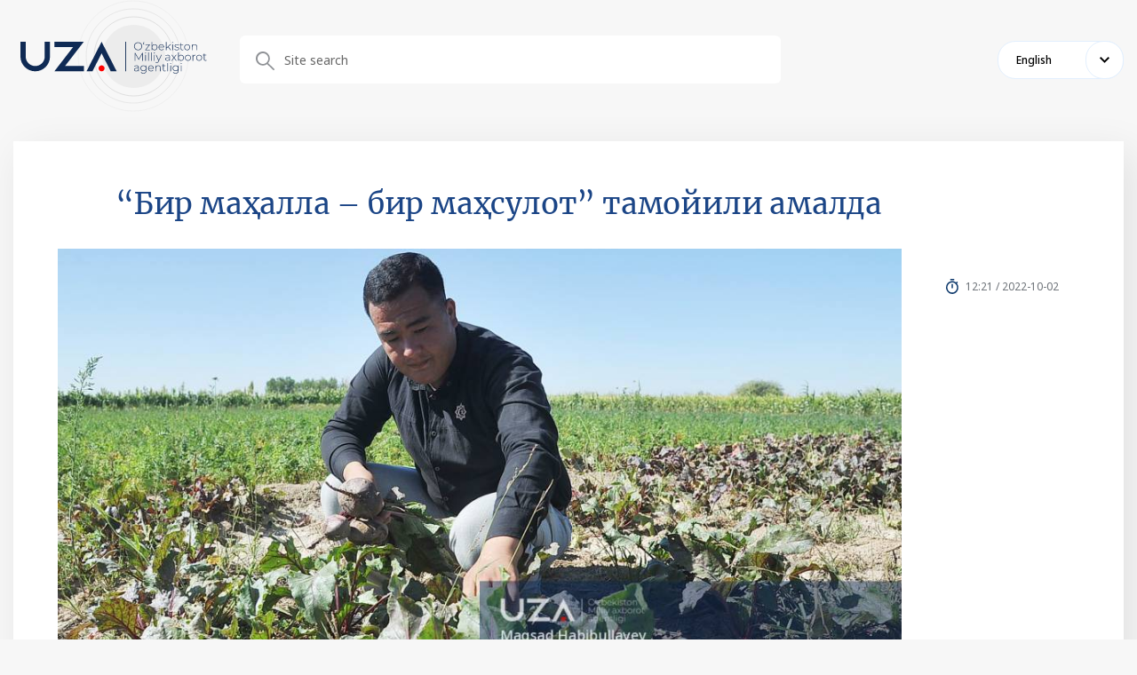

--- FILE ---
content_type: text/html; charset=UTF-8
request_url: https://uza.uz/en/react/posts/bir-mahalla-bir-mahsulot-tamoyili-amalda_412339?q=%2Freact%2Fposts%2Fbir-mahalla-bir-mahsulot-tamoyili-amalda_412339
body_size: 3024
content:
<!DOCTYPE html>
<html lang="uz">
<head>
    <meta charset="UTF-8">
    <meta http-equiv="X-UA-Compatible" content="IE=edge">
    <meta name="viewport" content="width=1400">
        <title>404 Not Found</title>

    <!--<meta property="og:title" content="<?/*= $title */?>"/>
    <meta data-rh="true" property="article:published_time"
          content="<?/*= @$this->params['publish_time'] ?: $publish_time */?>">
    <meta data-rh="true" property="og:description" content="<?/*= @$this->params['description'] ?: $main_description */?>"/>
    <meta name="description" content="<?/*= @$this->params['description'] ?: $main_description */?>">
    <meta data-rh="true" property="og:image" content="<?/*= @$this->params['image'] ?: $main_image */?>"/>
    <meta property="og:image" content="<?/*= @$this->params['image'] ?: $main_image */?>" />
    <meta property="og:image:secure_url" content="<?/*= @$this->params['image'] ?: $main_image */?>"/>
    <meta type="image/jpeg" name="link" href="<?/*= @$this->params['image'] ?: $main_image */?>" rel="image_src">
    <meta property="og:type" content="article"/>
    <meta name="author" content="uza.uz">
    <meta property="og:url" content="<?/*= Url::toRoute(Yii::$app->request->url, true) */?>"/>
    <meta property="og:site_name" content="<?/*= $site_name */?>"/>

    <meta property="twitter:title" content="<?/*= (@$this->params['title'] ?: $main_title) */?>">
    <meta property="twitter:url" content="<?/*= Url::toRoute(Yii::$app->request->url, true) */?>">
    <meta property="twitter:description" content="<?/*= @$this->params['description'] */?>">
    <meta property="twitter:image" content="<?/*= @$this->params['image'] ?: $main_image */?>">
    <meta data-rh="true" property="al:android:app_name" content="Medium"/>
    <meta name="telegram:channel" content="@uza_uz"/>
    <meta name="twitter:card" content="summary_large_image"/>
    <meta name="twitter:site" content="@uza.uz"/>
    <meta name="twitter:creator" content="@uza.uz"/>
    <meta property="fb:pages" content="2131236323867770" />-->
    <link rel="apple-touch-icon-precomposed" sizes="57x57" href="/assetsFront/apple-icon-57x57.png"/>
    <link rel="apple-touch-icon-precomposed" sizes="114x114" href="/assetsFront/apple-icon-114x114.png"/>
    <link rel="apple-touch-icon-precomposed" sizes="72x72" href="/assetsFront/apple-icon-72x72.png"/>
    <link rel="apple-touch-icon-precomposed" sizes="144x144" href="/assetsFront/apple-icon-144x144.png"/>
    <link rel="apple-touch-icon-precomposed" sizes="60x60" href="/assetsFront/apple-icon-60x60.png"/>
    <link rel="apple-touch-icon-precomposed" sizes="120x120" href="/assetsFront/apple-icon-120x120.png"/>
    <link rel="apple-touch-icon-precomposed" sizes="76x76" href="/assetsFront/apple-icon-76x76.png"/>
    <link rel="apple-touch-icon-precomposed" sizes="152x152" href="/assetsFront/apple-icon-152x152.png"/>
    <link rel="icon" type="image/png" href="/assetsFront/favicon-96x96.png" sizes="96x96"/>
    <link rel="icon" type="image/png" href="/assetsFront/favicon-32x32.png" sizes="32x32"/>
    <link rel="icon" type="image/png" href="/assetsFront/favicon-16x16.png" sizes="16x16"/>

    <!--<meta name="application-name" content="<?/*= $site_name */?>"/>-->
    <meta name="msapplication-TileColor" content="#FFFFFF"/>
    <meta name="msapplication-TileImage" content="/assetsFront/ms-icon-144x144.png"/>
    <meta name="msapplication-square70x70logo" content="/assetsFront/ms-icon-70x70.png"/>
    <meta name="msapplication-square150x150logo" content="/assetsFront/ms-icon-150x150.png"/>
    <meta name="msapplication-wide310x150logo" content="/assetsFront/ms-icon-310x150.png"/>
    <meta name="msapplication-square310x310logo" content="/assetsFront/ms-icon-310x310.png"/>

    <link href="/static/css/9.60c9719c.chunk.css" rel="stylesheet">
    <link href="/static/css/main.e10a9dbf.chunk.css" rel="stylesheet">
    <meta name="csrf-param" content="_csrf-frontend">
<meta name="csrf-token" content="FcnNCQHkuT3s34owmyog9Tc6OL7CMyqrKPx9GeMBaU1mpIxubbHAUYO3_nbqc02aB28BybRfXu1arwtAj0APHg==">
</head>
<body>
<style>
    .stick-wrap .main-block {
        width: 100%;
    }
</style>
        <style>
        .news-content .news-head::after {
            display: none;
        !important;
        }
        .news-content .news-head {
            padding-bottom: 0px;
        }
    </style>
    <header class="header">
        <div class="container">
            <div class="header-content">
                <div class="block-row">
                    <div class="block-left">
                        <a href="http://uza.uz/en/react">
                            <img src="/uza-logo.svg" alt="">
                        </a>
                    </div>
                    <div class="block-right">
                        <div class="header-top__block">

                        </div>
                        <div class="header-bottom__block">
                            <div class="search-block">
                                <form action="/reactsearch" method="get">
                                    <div class="search-wrapper">
                                        <div class="form-group">
                                            <input type="text" name="input" placeholder="Site search">
                                        </div>
                                    </div>
                                </form>

                            </div>
                            <div class="d-flex align-items-center">
                                <div class="select-language">
                                    <div class="active-lang">English</div>
                                    <div class="select-language__dropdown">
                                        <div>Chinese</div><div>Turkish</div><div>Tajik</div><div>Kyrgyz</div><div>Turkmen</div><div>Japanese</div><div>Arabic</div><div>English</div><div>French</div><div>Spanish</div><div>Русский</div><div>German</div><div>Ўзбек</div><div>Oʻzbek</div><div>Қазақ</div>                                    </div>
                                </div>
                            </div>
                        </div>
                    </div>
                </div>
            </div>
        </div>
    </header>
    <div class="page-content">
        <div class="container">
            <div class="stick-wrap">
                <div class="main-block">
                    <div class="news-content">
                        <div class="news-head">
                            <div class="news-top-head">
                                <div class="news-top-head__title">“Бир маҳалла – бир маҳсулот” тамойили  амалда</div>
                                <div class="news-top-head__content"><img
                                            src="https://cdn.uza.uz/2022/09/30/16/14/GQV3YBR8bCp36SNnK7SJvVif7dqmQq2V_normal.JPG"
                                            alt="" class="news-top-head__img">
                                    <div class="news-top-head__meta">
                                        <div class="news-top-head__date">12:21 / 2022-10-02</div>
                                    </div>
                                </div>
                            </div>
                        </div>
                        <div class="content-block">
                            <h4 class="mt0">Фоторепортаж</h4>
                            <p>Давлатимиз раҳбарининг жорий йил 10 сентябрдаги “Деҳқон хўжаликлари ташкил этишни қўллаб-қувватлаш орқали аҳоли даромадларини ошириш бўйича қўшимча чора-тадбирлар тўғрисида”ги қарорида мамлакатимизда озиқ-овқат хавфсизлигини ва ички бозорларда нархлар барқарорлигини таъминлаш ҳамда аграр соҳада аҳолининг ташаббусларини қўллаб-қувватлаш орқали уларнинг даромадларини ошириш, шунингдек, “Бир маҳалла – бир маҳсулот” тамойили асосида қишлоқ хўжалиги маҳсулотларини етиштиришни кенгайтириш ҳамда экспорт салоҳиятини ошириш юзасидан бир қанча вазифалар белгиланган.</p><p>[gallery-8994]</p><p>Беруний тумани “Навоий” овул фуқаролар йиғинида ушбу вазифалар ижроси, хусусан, “Бир маҳалла – бир маҳсулот” тамойили асосида қишлоқ хўжалиги маҳсулотларини етиштиришга қаратилган қатор чора-тадбирлар амалга оширилмоқда. &nbsp;Ҳудудда 7 минг 647 нафар аҳоли истиқомат қилади. Улар асосан қишлоқ хўжалиги ва чорвачилик билан шуғулланади. Овулда сабзи етиштириш бўйича катта мактаб яратилган.</p><p>–Ғалладан бўшаган 10 гектар жой ҳар бир ёшга 33 сотихдан ажратиб берилди, - дейди “Навоий” овул фуқаролар йиғини ҳоким ёрдамчиси Мансур Уразалиев. – Шу билан бирга уларга агротехник тадбирлар ҳамда экиш ишларида кўмаклашилди. Ўртача ҳисобда 1 сотих жойдан 1 тонна маҳсулот етиштириш мумкин. Демак, ҳар бир ёш мавсум давомида камида 15-20 миллион сўм даромад қилиш имкониятига эга. Улар етиштирган маҳсулотга харидор ҳам тайёр.</p><p style="text-align:right;"><br><strong>Мақсад ҲАБИБУЛЛАЕВ (сурат), ЎзА&nbsp;</strong></p><p>&nbsp;</p>                        </div>
                    </div>
                </div>
            </div>
        </div>
    </div>
    
</body>
</html>
